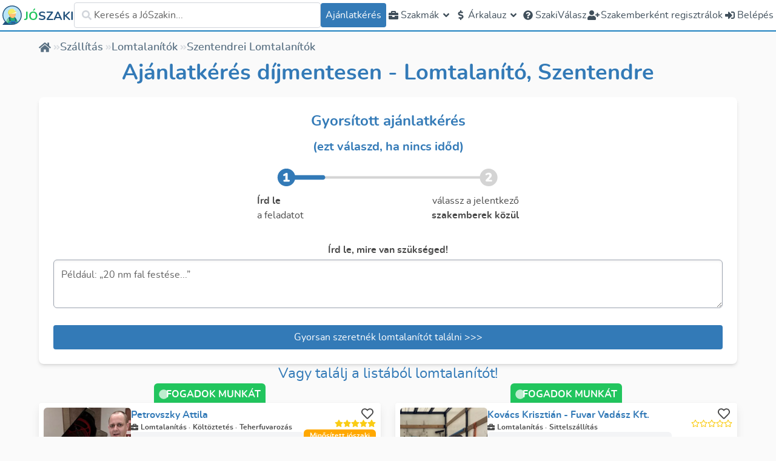

--- FILE ---
content_type: application/javascript; charset=UTF-8
request_url: https://joszaki.hu/_nuxt/f8a9673.js
body_size: 3849
content:
!function(){try{var e="undefined"!=typeof window?window:"undefined"!=typeof global?global:"undefined"!=typeof self?self:{},t=(new e.Error).stack;t&&(e._sentryDebugIds=e._sentryDebugIds||{},e._sentryDebugIds[t]="294437ed-bca0-4019-a117-6782e875eded",e._sentryDebugIdIdentifier="sentry-dbid-294437ed-bca0-4019-a117-6782e875eded")}catch(e){}}();var _global="undefined"!=typeof window?window:"undefined"!=typeof global?global:"undefined"!=typeof self?self:{};_global.SENTRY_RELEASE={id:"752180dfc6cf17ad22b1fc4b9740c595ca767edb"},(window.webpackJsonp=window.webpackJsonp||[]).push([[13],{1164:function(e,t,r){"use strict";var n=r(302),o={components:{JoszakiButton:r(180).a,JoszakiInputOld:n.a},props:{textInput:{type:Boolean,default:!1},multiLine:{type:Boolean,default:!1},invertColors:{type:Boolean,default:!1},title:{type:String,default:null},subTitle:{type:String,default:null},placeholder:{type:String,default:null},collapsedByDefault:{type:Boolean,default:!1},instanceId:{type:String,default:null}},data(){return{tenderText:"",collapsed:this.collapsedByDefault}},computed:{trackingData(){return this.instanceId?{instanceId:this.instanceId}:{}}},methods:{requestTender(){this.$track.analyticsEvent({category:"block",action:"kattintas-ajanlatkeresre"}),this.$trackers.trackClick("BlockTenderButton",this.trackingData),this.$emit("requestTender",this.tenderText)},toggleCollapsed(){this.collapsed=!this.collapsed,this.$trackers.trackClick("BlockTenderCollapseButton",{collapsed:this.collapsed,...this.trackingData})}}},l=r(9),component=Object(l.a)(o,(function(){var e,t,r,n,o=this,l=o._self._c;return l("JoszakiCard",{staticClass:"BlockTender grid grid-cols-1 relative gap-2",class:{"md:grid-cols-2":!o.collapsed},attrs:{type:o.invertColors?"default":"primary"}},[l("div",{staticClass:"z-19"},[l("div",{staticClass:"text-xl font-bold"},[o._v(" "+o._s(null!==(e=o.title)&&void 0!==e?e:o.$t("tenderBlock.title"))+" "),o.collapsedByDefault?l("span",{staticClass:"float-right h-7 w-7 cursor-pointer flex items-center justify-center",class:{"md:hidden":!o.collapsed},on:{click:o.toggleCollapsed}},[l("IconComponent",{attrs:{icon:o.collapsed?"angle-down":"angle-up"}})],1):o._e()]),o.collapsed?o._e():l("p",{staticClass:"text-sm whitespace-pre-wrap"},[o._v(" "+o._s(null!==(t=o.subTitle)&&void 0!==t?t:o.$t("tenderBlock.subTitle"))+" ")])]),o.collapsed?o._e():l("div",{staticClass:"flex flex-col justify-between"},[o.collapsedByDefault?l("div",{staticClass:"hidden md:flex self-end h-7 w-7 cursor-pointer items-center justify-center text-xl lg:text-2xl font-bold",on:{click:o.toggleCollapsed}},[l("IconComponent",{attrs:{icon:o.collapsed?"angle-down":"angle-up"}})],1):o._e(),o.textInput&&!o.multiLine?l("JoszakiInputOld",{staticClass:"mb-0 mt-0",attrs:{"icon-left":"pen",placeholder:null!==(r=o.placeholder)&&void 0!==r?r:o.$t("tenderBlock.placeholder")},on:{focusin:function(e){return o.$trackers.trackClick("BlockTenderInput",o.trackingData)}},model:{value:o.tenderText,callback:function(e){o.tenderText=e},expression:"tenderText"}}):o._e(),o.textInput&&o.multiLine?l("JoszakiTextAreaOld",{staticClass:"text-black",attrs:{placeholder:null!==(n=o.placeholder)&&void 0!==n?n:o.$t("tenderBlock.placeholder")},model:{value:o.tenderText,callback:function(e){o.tenderText=e},expression:"tenderText"}}):o._e(),l("JoszakiButton",{staticClass:"w-full",class:{"":!o.textInput,"mt-2":o.textInput},attrs:{type:"info",inverted:"",outline:o.invertColors},on:{click:o.requestTender}},[o._v(" "+o._s(o.$t("tenderBlock.requestButton"))+" ")])],1)])}),[],!1,null,null,null);t.a=component.exports},1621:function(e,t,r){"use strict";function n(e,t){if(!{}.hasOwnProperty.call(e,t))throw new TypeError("attempted to use private field on non-instance");return e}var o=0;function l(e){return"__private_"+o+++"_"+e}var c=l("isInternalConstructing"),d=l("code");class h{constructor(code){if(Object.defineProperty(this,d,{writable:!0,value:void 0}),!n(h,c)[c])throw new TypeError("PrivateConstructor is not constructable");n(h,c)[c]=!1,n(this,d)[d]=code}static get hu_HU(){return n(h,c)[c]=!0,Object.freeze(new h("hu-HU"))}static get en_US(){return n(h,c)[c]=!0,Object.freeze(new h("en-US"))}static get de_DE(){return n(h,c)[c]=!0,Object.freeze(new h("de-DE"))}static get cs_CZ(){return n(h,c)[c]=!0,Object.freeze(new h("cs-CZ"))}get code(){return n(this,d)[d]}get isMainSiteLanguage(){return n(this,d)[d]===h.hu_HU.code||n(this,d)[d]===h.de_DE.code||n(this,d)[d]===h.cs_CZ.code}toString(){return`Locale[${n(this,d)[d]}]`}}Object.defineProperty(h,c,{writable:!0,value:!1});var f=l("locale");class w{constructor(e){Object.defineProperty(this,f,{writable:!0,value:void 0}),n(this,f)[f]=e}get currentLocale(){if(n(this,f)[f]===h.hu_HU.code)return h.hu_HU;if(n(this,f)[f]===h.en_US.code)return h.en_US;if(n(this,f)[f]===h.de_DE.code)return h.de_DE;if(n(this,f)[f]===h.cs_CZ.code)return h.cs_CZ;throw new Error(`Unknown locale: ${n(this,f)[f]}`)}}var y=l("locale"),v=l("externalGraphqlUrl"),P=l("externalRestUrl"),m=l("topDomain"),x=l("requireEnv");function O(e,t){if(null==e||""===e.trim())throw new Error(`Environment variable ${t} is not set`);return e}var k=new class{constructor(){Object.defineProperty(this,x,{value:O}),Object.defineProperty(this,y,{writable:!0,value:void 0}),Object.defineProperty(this,v,{writable:!0,value:void 0}),Object.defineProperty(this,P,{writable:!0,value:void 0}),Object.defineProperty(this,m,{writable:!0,value:void 0}),n(this,y)[y]=new w(n(this,x)[x]("hu-HU","LOCALE")),n(this,v)[v]=n(this,x)[x]("https://api.joszaki.hu/graphql","EXTERNAL_GRAPHQL_URL"),n(this,P)[P]=n(this,x)[x]("https://rest-api.joszaki.hu/api/v1","EXTERNAL_REST_API_URL"),n(this,m)[m]=n(this,x)[x]("https://joszaki.hu","TOP_DOMAIN")}get locale(){return n(this,y)[y]}get externalGraphqlUrl(){return n(this,v)[v]}get externalRestUrl(){return n(this,P)[P]}get topDomain(){return n(this,m)[m]}},j=r(323);const _={professionals:{name:"professionals",localizedPages:{...j.b["professionals/_profession/_city/index"]},sitemapConfig:{changefreq:"weekly",priority:.9,noIndexDecorator:e=>{let{_profession:t,city:r}=e;if(!Object.hasOwn(r,"population"))throw new Error("City object must have a population property for noIndexDecorator.");return r.population<=3e3}}},professionPage:{name:"professionPage",localizedPages:{...j.b["professionals/_profession/index"]},sitemapConfig:{changefreq:"weekly",priority:.9}},professionalPage:{name:"professionalPage",localizedPages:{...j.b["professional/_professionalSeoName/index"]},sitemapConfig:{changefreq:"weekly",priority:.9}},pricesPage:{name:"pricesPage",localizedPages:{...j.b["prices/index"]},sitemapConfig:{changefreq:"weekly",priority:.9}},prices:{name:"prices",localizedPages:{...j.b["prices/_professionTask"]},sitemapConfig:{changefreq:"weekly",priority:.9}},questionsPage:{name:"questionsPage",localizedPages:{...j.b["questions/index"]},sitemapConfig:{changefreq:"weekly",priority:.9}},questionPage:{name:"questionPage",localizedPages:{...j.b["questions/_questionSeoName/index"]},sitemapConfig:{changefreq:"weekly",priority:.9}},professionQuestions:{name:"professionQuestions",localizedPages:{...j.b["questions/profession/_professionSeoName/index"]},sitemapConfig:{changefreq:"weekly",priority:.9}},professionTaskQuestions:{name:"professionTaskQuestions",localizedPages:{...j.b["questions/profession-task/_professionTaskSeoName/index"]},sitemapConfig:{changefreq:"weekly",priority:.9}},inspirationLandingPage:{name:"inspirationLandingPage",localizedPages:{...j.b["inspiration/index"]},sitemapConfig:{changefreq:"weekly",priority:.9}},inspirationPage:{name:"inspirationPage",localizedPages:{...j.b["inspiration/_inspirationSeoName/index"]},sitemapConfig:{changefreq:"weekly",priority:.9,noIndex:{de:!0}}},inspirationPicturePage:{name:"inspirationPicturePage",localizedPages:{...j.b["inspiration/_inspirationSeoName/_pictureSeoName/index"]},sitemapConfig:{changefreq:"monthly",priority:.9,noIndex:{de:!0}}},blogLandingPage:{name:"blogLandingPage",localizedPages:{...j.b["blog/index"]},sitemapConfig:{changefreq:"weekly",priority:.9}},blogPage:{name:"blogPage",localizedPages:{...j.b["blog/_articleSeoName"]},sitemapConfig:{changefreq:"weekly",priority:.9}}};class C{static getProduct(data){const e=[];for(let i=0;i<Object.keys(data).length;i++){const t=Object.keys(data)[i],r=data[t];if(0===i)for(const n of r)e.push({[t]:n});else{const n=[];for(const o of e)for(let e=0;e<r.length;e++){const l=r[e];if(0===e)o[t]=l;else{const e={...o,[t]:l};n.push(e)}}e.push(...n)}}return e}}var I=l("path"),T=l("validatePath");class E{constructor(e){Object.defineProperty(this,T,{value:L}),Object.defineProperty(this,I,{writable:!0,value:void 0}),n(this,T)[T](e),n(this,I)[I]=e}isResolved(){return!n(this,I)[I].includes("/:")}get pathVariables(){const e=/:(\w+)/g,t=[];let r;for(;null!==(r=e.exec(n(this,I)[I]));)t.push(r[1]);return t}hasPlaceholder(e){if("string"!=typeof e||""===e.trim())throw new TypeError("Placeholder must non-empty be a string");const t=n(this,I)[I].indexOf(`:${e}`);if(-1===t)return!1;const r=t+e.length+1,o=n(this,I)[I][r];return"/"===o||""===o||void 0===o}resolve(data){if("object"!=typeof data||null===data)throw new TypeError("data must be an object");let e=n(this,I)[I];for(const[t,r]of Object.entries(data)){if(null==r)throw new TypeError(`Key ${t} is not defined in the data object`);if(!this.hasPlaceholder(t))throw new Error(`Key '${t}' is not defined in nuxtPath: ${n(this,I)[I]}`);e=e.replace(`:${t}`,r)}if(e.includes("/:"))throw new Error(`The nuxtPath ${n(this,I)[I]} contains unresolved placeholders: ${e}`);return new E(e)}get path(){return n(this,I)[I]}}function L(path){if("string"!=typeof path)throw new TypeError("NuxtPath must be a string, got "+typeof path);if(!path.startsWith("/"))throw new Error("NuxtPath must start with a '/'")}var D=l("def"),z=l("locale"),$=l("nuxtPath"),N=l("validateResolveUrlsData"),U=l("validateResolveUrlData"),B=l("getResolveData");class S{constructor(e,t){Object.defineProperty(this,B,{value:A}),Object.defineProperty(this,U,{value:Q}),Object.defineProperty(this,N,{value:R}),Object.defineProperty(this,D,{writable:!0,value:void 0}),Object.defineProperty(this,z,{writable:!0,value:void 0}),Object.defineProperty(this,$,{writable:!0,value:void 0}),n(this,D)[D]=e,n(this,z)[z]=t,n(this,$)[$]=new E(n(this,D)[D].localizedPages[n(this,z)[z].code])}resolveUrl(){let data=arguments.length>0&&void 0!==arguments[0]?arguments[0]:{};n(this,U)[U](data);const e=n(this,B)[B](data),t=n(this,$)[$].resolve(e);return new Z(this,t,data)}resolveUrls(data){n(this,N)[N](data);return C.getProduct(data).map((e=>{const t=n(this,B)[B](e),r=n(this,$)[$].resolve(t);return new Z(this,r,e)}))}get pathVariables(){return n(this,$)[$].pathVariables}get isNoIndex(){if(!Object.hasOwn(n(this,D)[D],"sitemapConfig"))return!1;const e=n(this,D)[D].sitemapConfig;return!!Object.hasOwn(e,"noIndex")&&("boolean"==typeof e.noIndex?e.noIndex:!!Object.hasOwn(e.noIndex,n(this,z)[z].code)&&!0===e.noIndex[n(this,z)[z].code])}get hasNoIndexDecorator(){return Object.hasOwn(n(this,D)[D],"sitemapConfig")&&Object.hasOwn(n(this,D)[D].sitemapConfig,"noIndexDecorator")}get noIndexDecorator(){return this.hasNoIndexDecorator?n(this,D)[D].sitemapConfig.noIndexDecorator:null}get changefreq(){return Object.hasOwn(n(this,D)[D],"sitemapConfig")&&Object.hasOwn(n(this,D)[D].sitemapConfig,"changefreq")?n(this,D)[D].sitemapConfig.changefreq:"weekly"}get priority(){return Object.hasOwn(n(this,D)[D],"sitemapConfig")&&Object.hasOwn(n(this,D)[D].sitemapConfig,"priority")?n(this,D)[D].sitemapConfig.priority:.9}}function R(data){if("object"!=typeof data||null===data)throw new TypeError("data must be an object");n(this,$)[$].pathVariables.forEach((e=>{if(!Object.hasOwn(data,e))throw new Error(`Data object is missing required key: '${e}' for path: ${n(this,$)[$].path}`);if(!Array.isArray(data[e]))throw new TypeError(`Data for variable '${e}' must be an array, but got: ${typeof data[e]}`)}))}function Q(data){if("object"!=typeof data||null===data)throw new TypeError("data must be an object");n(this,$)[$].pathVariables.forEach((e=>{if(!Object.hasOwn(data,e))throw new Error(`Data object is missing required key: '${e}' for path: ${n(this,$)[$].path}`)}))}function A(data){const e={};return n(this,$)[$].pathVariables.forEach((t=>{e[t]=data[t].seoName})),e}var J=l("nuxtPage"),H=l("resolvedUrl"),V=l("variables");class Z{constructor(e,t,r){Object.defineProperty(this,J,{writable:!0,value:void 0}),Object.defineProperty(this,H,{writable:!0,value:void 0}),Object.defineProperty(this,V,{writable:!0,value:void 0}),n(this,J)[J]=e,n(this,H)[H]=t,n(this,V)[V]=r}get resolvedUrl(){return n(this,H)[H]}get variables(){return n(this,V)[V]}get isNoIndex(){return n(this,J)[J].isNoIndex||n(this,J)[J].hasNoIndexDecorator&&n(this,J)[J].noIndexDecorator(n(this,V)[V])}getOverrideableNoIndex(e){const t=n(this,J)[J].isNoIndex;return t||"function"!=typeof e?t:e(n(this,V)[V])}}var G=l("professionals"),K=l("professionPage"),M=l("professionalPage"),X=l("pricesPage"),W=l("prices"),Y=l("questionsPage"),F=l("questionPage"),ee=l("professionQuestions"),te=l("professionTaskQuestions"),ie=l("inspirationLandingPage"),re=l("inspirationsPage"),ne=l("inspirationPicturePage"),oe=l("blogLandingPage"),se=l("blogPage");const ae=new class{constructor(){Object.defineProperty(this,G,{writable:!0,value:void 0}),Object.defineProperty(this,K,{writable:!0,value:void 0}),Object.defineProperty(this,M,{writable:!0,value:void 0}),Object.defineProperty(this,X,{writable:!0,value:void 0}),Object.defineProperty(this,W,{writable:!0,value:void 0}),Object.defineProperty(this,Y,{writable:!0,value:void 0}),Object.defineProperty(this,F,{writable:!0,value:void 0}),Object.defineProperty(this,ee,{writable:!0,value:void 0}),Object.defineProperty(this,te,{writable:!0,value:void 0}),Object.defineProperty(this,ie,{writable:!0,value:void 0}),Object.defineProperty(this,re,{writable:!0,value:void 0}),Object.defineProperty(this,ne,{writable:!0,value:void 0}),Object.defineProperty(this,oe,{writable:!0,value:void 0}),Object.defineProperty(this,se,{writable:!0,value:void 0}),n(this,G)[G]=new S(_.professionals,k.locale.currentLocale),n(this,K)[K]=new S(_.professionPage,k.locale.currentLocale),n(this,M)[M]=new S(_.professionalPage,k.locale.currentLocale),n(this,X)[X]=new S(_.pricesPage,k.locale.currentLocale),n(this,W)[W]=new S(_.prices,k.locale.currentLocale),n(this,Y)[Y]=new S(_.questionsPage,k.locale.currentLocale),n(this,F)[F]=new S(_.questionPage,k.locale.currentLocale),n(this,ee)[ee]=new S(_.professionQuestions,k.locale.currentLocale),n(this,te)[te]=new S(_.professionTaskQuestions,k.locale.currentLocale),n(this,ie)[ie]=new S(_.inspirationLandingPage,k.locale.currentLocale),n(this,re)[re]=new S(_.inspirationPage,k.locale.currentLocale),n(this,ne)[ne]=new S(_.inspirationPicturePage,k.locale.currentLocale),n(this,oe)[oe]=new S(_.blogLandingPage,k.locale.currentLocale),n(this,se)[se]=new S(_.blogPage,k.locale.currentLocale)}get professionals(){return n(this,G)[G]}get professionPage(){return n(this,K)[K]}get professionalPage(){return n(this,M)[M]}get pricesPage(){return n(this,X)[X]}get prices(){return n(this,W)[W]}get questionsPage(){return n(this,Y)[Y]}get questionPage(){return n(this,F)[F]}get professionQuestions(){return n(this,ee)[ee]}get professionTaskQuestions(){return n(this,te)[te]}get inspirationLandingPage(){return n(this,ie)[ie]}get inspirationsPage(){return n(this,re)[re]}get inspirationPicturePage(){return n(this,ne)[ne]}get blogLandingPage(){return n(this,oe)[oe]}get blogPage(){return n(this,se)[se]}};t.a=ae}}]);
//# sourceMappingURL=f8a9673.js.map